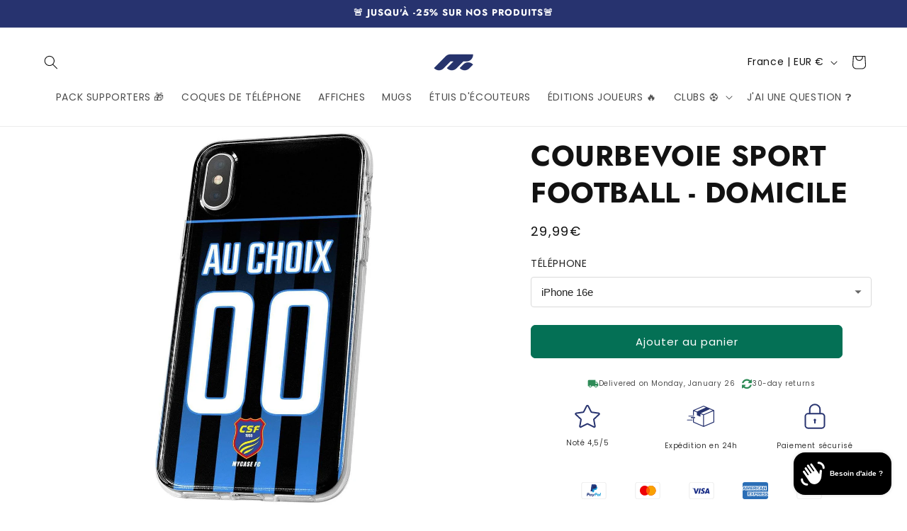

--- FILE ---
content_type: image/svg+xml
request_url: https://mycasefc.com/cdn/shop/files/icones_paiement-securise_mycasefc-16.svg?v=16831598683165919632
body_size: -344
content:
<svg viewBox="0 0 400 400" xmlns="http://www.w3.org/2000/svg" data-name="Calque 1" id="Calque_1">
  <defs>
    <style>
      .cls-1 {
        fill: #27336f;
      }

      .cls-2, .cls-3 {
        stroke-miterlimit: 10;
      }

      .cls-2, .cls-3, .cls-4 {
        fill: none;
        stroke: #27336f;
        stroke-width: 20px;
      }

      .cls-2, .cls-4 {
        stroke-linecap: round;
      }

      .cls-4 {
        stroke-linejoin: round;
      }
    </style>
  </defs>
  <path d="M273.93,161.84h20.38c22.8,0,41.28,18.49,41.28,41.29v122.79c0,22.79-18.47,41.28-41.28,41.28H105.69c-22.79,0-41.28-18.49-41.28-41.28v-122.79c0-22.8,18.49-41.29,41.28-41.29h22.55" class="cls-3"></path>
  <path d="M272.84,102.54v59.31H127.16v-59.47c0-38.44,32.61-69.58,72.84-69.58s72.84,31.15,72.84,69.58" class="cls-4"></path>
  <g>
    <circle r="16.95" cy="252.82" cx="200" class="cls-1"></circle>
    <line y2="293.18" x2="200" y1="246.24" x1="200" class="cls-2"></line>
  </g>
</svg>

--- FILE ---
content_type: text/javascript; charset=utf-8
request_url: https://mycasefc.com/products/courbevoie-sport-football-domicile.js
body_size: 980
content:
{"id":2274745155642,"title":"COURBEVOIE SPORT FOOTBALL - DOMICILE","handle":"courbevoie-sport-football-domicile","description":"\u003cmeta charset=\"UTF-8\"\u003e    \u003ch6\u003ePersonnalise ta passion avec la coque nom et numéro pour \u003c\/h6\u003e  \u003cp\u003e\u003cstrong\u003eImmortalise ton soutien pour  avec notre coque personnalisable, mettant en vedette ton propre nom et numéro.\u003c\/strong\u003e Cette coque en silicone souple n'est pas seulement un moyen de protection ; elle est une extension de ton identité, te connectant directement à l'équipe et au sport que tu aimes.\u003c\/p\u003e  \u003ch6\u003eCrée ta propre légende\u003c\/h6\u003e  \u003cp\u003ePersonnalise cette coque avec ton nom et ton numéro favori pour un hommage unique à . Chaque coque devient ainsi un symbole de ta fidélité et de ton amour pour l'équipe, te permettant de porter fièrement les couleurs de .\u003c\/p\u003e  \u003ch6\u003eCaractéristiques de notre coque personnalisable\u003c\/h6\u003e  \u003cul\u003e     \u003cli\u003e\n\u003cstrong\u003ePersonnalisation sur mesure :\u003c\/strong\u003e Choisis les détails qui reflètent ta passion et ton engagement envers .\u003c\/li\u003e     \u003cli\u003e\n\u003cstrong\u003eQualité premium :\u003c\/strong\u003e Fabriquée en silicone souple pour une protection optimale et une prise en main confortable.\u003c\/li\u003e     \u003cli\u003e\n\u003cstrong\u003eDesign élégant :\u003c\/strong\u003e Un look épuré et professionnel qui met en avant ton amour pour .\u003c\/li\u003e \u003c\/ul\u003e  \u003cp\u003e\u003cstrong\u003eLa coque personnalisable avec nom et numéro te permet de vivre ta passion pour  au quotidien,\u003c\/strong\u003e tout en offrant une protection élégante pour ton téléphone. Elle est la preuve de ton attachement et de ton soutien indéfectible pour .\u003c\/p\u003e  \u003ch6\u003ePorte les couleurs de  avec fierté et personnalité\u003c\/h6\u003e  \u003cp\u003eNe te contente pas de suivre la foule ; distingue-toi avec une coque qui parle de toi et de ta passion pour . \u003cstrong\u003eCommande maintenant et sois le vrai fan que tu es,\u003c\/strong\u003e en personnalisant ta coque avec les détails qui te sont chers et célèbre  de manière unique et personnelle.\u003c\/p\u003e","published_at":"2018-02-16T20:05:57+01:00","created_at":"2019-01-22T12:52:58+01:00","vendor":"MYCASE FC","type":"Coque personnalisable","tags":["Coque","Personnalisable","sublimation"],"price":2999,"price_min":2999,"price_max":2999,"available":true,"price_varies":false,"compare_at_price":2499,"compare_at_price_min":2499,"compare_at_price_max":2499,"compare_at_price_varies":false,"variants":[{"id":22558792187962,"title":"Default Title","option1":"Default Title","option2":null,"option3":null,"sku":"","requires_shipping":true,"taxable":false,"featured_image":null,"available":true,"name":"COURBEVOIE SPORT FOOTBALL - DOMICILE","public_title":null,"options":["Default Title"],"price":2999,"weight":1000,"compare_at_price":2499,"inventory_management":null,"barcode":"5019707838644","requires_selling_plan":false,"selling_plan_allocations":[]}],"images":["\/\/cdn.shopify.com\/s\/files\/1\/0001\/8582\/7386\/products\/coque-courbevoie-sport-football-domicile-7243317018682.jpg?v=1737683539","\/\/cdn.shopify.com\/s\/files\/1\/0001\/8582\/7386\/products\/coque-courbevoie-sport-football-domicile-7243317510202.jpg?v=1737683541","\/\/cdn.shopify.com\/s\/files\/1\/0001\/8582\/7386\/files\/coque_telephone_fc_barcelone_ec8ac243-5c49-44c8-a497-7796c2b7cb4b.jpg?v=1737683542","\/\/cdn.shopify.com\/s\/files\/1\/0001\/8582\/7386\/files\/coque_antichocs_personnalisable_1d11f414-270d-4e61-8d6e-6a3e5223bf3f.jpg?v=1737683545","\/\/cdn.shopify.com\/s\/files\/1\/0001\/8582\/7386\/files\/coque_football_personnalisable_5528bc4f-7d9e-47c3-9899-cc534bc979df.jpg?v=1737683547"],"featured_image":"\/\/cdn.shopify.com\/s\/files\/1\/0001\/8582\/7386\/products\/coque-courbevoie-sport-football-domicile-7243317018682.jpg?v=1737683539","options":[{"name":"Title","position":1,"values":["Default Title"]}],"url":"\/products\/courbevoie-sport-football-domicile","media":[{"alt":"coque de téléphone COURBEVOIE SPORT FOOTBALL - DOMICILE","id":6680178622522,"position":1,"preview_image":{"aspect_ratio":0.56,"height":1300,"width":728,"src":"https:\/\/cdn.shopify.com\/s\/files\/1\/0001\/8582\/7386\/products\/coque-courbevoie-sport-football-domicile-7243317018682.jpg?v=1737683539"},"aspect_ratio":0.56,"height":1300,"media_type":"image","src":"https:\/\/cdn.shopify.com\/s\/files\/1\/0001\/8582\/7386\/products\/coque-courbevoie-sport-football-domicile-7243317018682.jpg?v=1737683539","width":728},{"alt":"coque de téléphone COURBEVOIE SPORT FOOTBALL - DOMICILE","id":6680177672250,"position":2,"preview_image":{"aspect_ratio":0.565,"height":1300,"width":734,"src":"https:\/\/cdn.shopify.com\/s\/files\/1\/0001\/8582\/7386\/products\/coque-courbevoie-sport-football-domicile-7243317510202.jpg?v=1737683541"},"aspect_ratio":0.565,"height":1300,"media_type":"image","src":"https:\/\/cdn.shopify.com\/s\/files\/1\/0001\/8582\/7386\/products\/coque-courbevoie-sport-football-domicile-7243317510202.jpg?v=1737683541","width":734},{"alt":"Coque  football personnalisable pour téléphone - iPhone, Samsung, Google, Xiaomi, Oppo","id":63666013339973,"position":3,"preview_image":{"aspect_ratio":1.0,"height":2048,"width":2048,"src":"https:\/\/cdn.shopify.com\/s\/files\/1\/0001\/8582\/7386\/files\/coque_telephone_fc_barcelone_ec8ac243-5c49-44c8-a497-7796c2b7cb4b.jpg?v=1737683542"},"aspect_ratio":1.0,"height":2048,"media_type":"image","src":"https:\/\/cdn.shopify.com\/s\/files\/1\/0001\/8582\/7386\/files\/coque_telephone_fc_barcelone_ec8ac243-5c49-44c8-a497-7796c2b7cb4b.jpg?v=1737683542","width":2048},{"alt":"Coque  football personnalisable pour téléphone - iPhone, Samsung, Google, Xiaomi, Oppo","id":63666013372741,"position":4,"preview_image":{"aspect_ratio":1.0,"height":2048,"width":2048,"src":"https:\/\/cdn.shopify.com\/s\/files\/1\/0001\/8582\/7386\/files\/coque_antichocs_personnalisable_1d11f414-270d-4e61-8d6e-6a3e5223bf3f.jpg?v=1737683545"},"aspect_ratio":1.0,"height":2048,"media_type":"image","src":"https:\/\/cdn.shopify.com\/s\/files\/1\/0001\/8582\/7386\/files\/coque_antichocs_personnalisable_1d11f414-270d-4e61-8d6e-6a3e5223bf3f.jpg?v=1737683545","width":2048},{"alt":"Coque  football personnalisable pour téléphone - iPhone, Samsung, Google, Xiaomi, Oppo","id":63666013405509,"position":5,"preview_image":{"aspect_ratio":1.0,"height":2048,"width":2048,"src":"https:\/\/cdn.shopify.com\/s\/files\/1\/0001\/8582\/7386\/files\/coque_football_personnalisable_5528bc4f-7d9e-47c3-9899-cc534bc979df.jpg?v=1737683547"},"aspect_ratio":1.0,"height":2048,"media_type":"image","src":"https:\/\/cdn.shopify.com\/s\/files\/1\/0001\/8582\/7386\/files\/coque_football_personnalisable_5528bc4f-7d9e-47c3-9899-cc534bc979df.jpg?v=1737683547","width":2048}],"requires_selling_plan":false,"selling_plan_groups":[]}

--- FILE ---
content_type: text/javascript; charset=utf-8
request_url: https://mycasefc.com/products/courbevoie-sport-football-domicile.js
body_size: 782
content:
{"id":2274745155642,"title":"COURBEVOIE SPORT FOOTBALL - DOMICILE","handle":"courbevoie-sport-football-domicile","description":"\u003cmeta charset=\"UTF-8\"\u003e    \u003ch6\u003ePersonnalise ta passion avec la coque nom et numéro pour \u003c\/h6\u003e  \u003cp\u003e\u003cstrong\u003eImmortalise ton soutien pour  avec notre coque personnalisable, mettant en vedette ton propre nom et numéro.\u003c\/strong\u003e Cette coque en silicone souple n'est pas seulement un moyen de protection ; elle est une extension de ton identité, te connectant directement à l'équipe et au sport que tu aimes.\u003c\/p\u003e  \u003ch6\u003eCrée ta propre légende\u003c\/h6\u003e  \u003cp\u003ePersonnalise cette coque avec ton nom et ton numéro favori pour un hommage unique à . Chaque coque devient ainsi un symbole de ta fidélité et de ton amour pour l'équipe, te permettant de porter fièrement les couleurs de .\u003c\/p\u003e  \u003ch6\u003eCaractéristiques de notre coque personnalisable\u003c\/h6\u003e  \u003cul\u003e     \u003cli\u003e\n\u003cstrong\u003ePersonnalisation sur mesure :\u003c\/strong\u003e Choisis les détails qui reflètent ta passion et ton engagement envers .\u003c\/li\u003e     \u003cli\u003e\n\u003cstrong\u003eQualité premium :\u003c\/strong\u003e Fabriquée en silicone souple pour une protection optimale et une prise en main confortable.\u003c\/li\u003e     \u003cli\u003e\n\u003cstrong\u003eDesign élégant :\u003c\/strong\u003e Un look épuré et professionnel qui met en avant ton amour pour .\u003c\/li\u003e \u003c\/ul\u003e  \u003cp\u003e\u003cstrong\u003eLa coque personnalisable avec nom et numéro te permet de vivre ta passion pour  au quotidien,\u003c\/strong\u003e tout en offrant une protection élégante pour ton téléphone. Elle est la preuve de ton attachement et de ton soutien indéfectible pour .\u003c\/p\u003e  \u003ch6\u003ePorte les couleurs de  avec fierté et personnalité\u003c\/h6\u003e  \u003cp\u003eNe te contente pas de suivre la foule ; distingue-toi avec une coque qui parle de toi et de ta passion pour . \u003cstrong\u003eCommande maintenant et sois le vrai fan que tu es,\u003c\/strong\u003e en personnalisant ta coque avec les détails qui te sont chers et célèbre  de manière unique et personnelle.\u003c\/p\u003e","published_at":"2018-02-16T20:05:57+01:00","created_at":"2019-01-22T12:52:58+01:00","vendor":"MYCASE FC","type":"Coque personnalisable","tags":["Coque","Personnalisable","sublimation"],"price":2999,"price_min":2999,"price_max":2999,"available":true,"price_varies":false,"compare_at_price":2499,"compare_at_price_min":2499,"compare_at_price_max":2499,"compare_at_price_varies":false,"variants":[{"id":22558792187962,"title":"Default Title","option1":"Default Title","option2":null,"option3":null,"sku":"","requires_shipping":true,"taxable":false,"featured_image":null,"available":true,"name":"COURBEVOIE SPORT FOOTBALL - DOMICILE","public_title":null,"options":["Default Title"],"price":2999,"weight":1000,"compare_at_price":2499,"inventory_management":null,"barcode":"5019707838644","requires_selling_plan":false,"selling_plan_allocations":[]}],"images":["\/\/cdn.shopify.com\/s\/files\/1\/0001\/8582\/7386\/products\/coque-courbevoie-sport-football-domicile-7243317018682.jpg?v=1737683539","\/\/cdn.shopify.com\/s\/files\/1\/0001\/8582\/7386\/products\/coque-courbevoie-sport-football-domicile-7243317510202.jpg?v=1737683541","\/\/cdn.shopify.com\/s\/files\/1\/0001\/8582\/7386\/files\/coque_telephone_fc_barcelone_ec8ac243-5c49-44c8-a497-7796c2b7cb4b.jpg?v=1737683542","\/\/cdn.shopify.com\/s\/files\/1\/0001\/8582\/7386\/files\/coque_antichocs_personnalisable_1d11f414-270d-4e61-8d6e-6a3e5223bf3f.jpg?v=1737683545","\/\/cdn.shopify.com\/s\/files\/1\/0001\/8582\/7386\/files\/coque_football_personnalisable_5528bc4f-7d9e-47c3-9899-cc534bc979df.jpg?v=1737683547"],"featured_image":"\/\/cdn.shopify.com\/s\/files\/1\/0001\/8582\/7386\/products\/coque-courbevoie-sport-football-domicile-7243317018682.jpg?v=1737683539","options":[{"name":"Title","position":1,"values":["Default Title"]}],"url":"\/products\/courbevoie-sport-football-domicile","media":[{"alt":"coque de téléphone COURBEVOIE SPORT FOOTBALL - DOMICILE","id":6680178622522,"position":1,"preview_image":{"aspect_ratio":0.56,"height":1300,"width":728,"src":"https:\/\/cdn.shopify.com\/s\/files\/1\/0001\/8582\/7386\/products\/coque-courbevoie-sport-football-domicile-7243317018682.jpg?v=1737683539"},"aspect_ratio":0.56,"height":1300,"media_type":"image","src":"https:\/\/cdn.shopify.com\/s\/files\/1\/0001\/8582\/7386\/products\/coque-courbevoie-sport-football-domicile-7243317018682.jpg?v=1737683539","width":728},{"alt":"coque de téléphone COURBEVOIE SPORT FOOTBALL - DOMICILE","id":6680177672250,"position":2,"preview_image":{"aspect_ratio":0.565,"height":1300,"width":734,"src":"https:\/\/cdn.shopify.com\/s\/files\/1\/0001\/8582\/7386\/products\/coque-courbevoie-sport-football-domicile-7243317510202.jpg?v=1737683541"},"aspect_ratio":0.565,"height":1300,"media_type":"image","src":"https:\/\/cdn.shopify.com\/s\/files\/1\/0001\/8582\/7386\/products\/coque-courbevoie-sport-football-domicile-7243317510202.jpg?v=1737683541","width":734},{"alt":"Coque  football personnalisable pour téléphone - iPhone, Samsung, Google, Xiaomi, Oppo","id":63666013339973,"position":3,"preview_image":{"aspect_ratio":1.0,"height":2048,"width":2048,"src":"https:\/\/cdn.shopify.com\/s\/files\/1\/0001\/8582\/7386\/files\/coque_telephone_fc_barcelone_ec8ac243-5c49-44c8-a497-7796c2b7cb4b.jpg?v=1737683542"},"aspect_ratio":1.0,"height":2048,"media_type":"image","src":"https:\/\/cdn.shopify.com\/s\/files\/1\/0001\/8582\/7386\/files\/coque_telephone_fc_barcelone_ec8ac243-5c49-44c8-a497-7796c2b7cb4b.jpg?v=1737683542","width":2048},{"alt":"Coque  football personnalisable pour téléphone - iPhone, Samsung, Google, Xiaomi, Oppo","id":63666013372741,"position":4,"preview_image":{"aspect_ratio":1.0,"height":2048,"width":2048,"src":"https:\/\/cdn.shopify.com\/s\/files\/1\/0001\/8582\/7386\/files\/coque_antichocs_personnalisable_1d11f414-270d-4e61-8d6e-6a3e5223bf3f.jpg?v=1737683545"},"aspect_ratio":1.0,"height":2048,"media_type":"image","src":"https:\/\/cdn.shopify.com\/s\/files\/1\/0001\/8582\/7386\/files\/coque_antichocs_personnalisable_1d11f414-270d-4e61-8d6e-6a3e5223bf3f.jpg?v=1737683545","width":2048},{"alt":"Coque  football personnalisable pour téléphone - iPhone, Samsung, Google, Xiaomi, Oppo","id":63666013405509,"position":5,"preview_image":{"aspect_ratio":1.0,"height":2048,"width":2048,"src":"https:\/\/cdn.shopify.com\/s\/files\/1\/0001\/8582\/7386\/files\/coque_football_personnalisable_5528bc4f-7d9e-47c3-9899-cc534bc979df.jpg?v=1737683547"},"aspect_ratio":1.0,"height":2048,"media_type":"image","src":"https:\/\/cdn.shopify.com\/s\/files\/1\/0001\/8582\/7386\/files\/coque_football_personnalisable_5528bc4f-7d9e-47c3-9899-cc534bc979df.jpg?v=1737683547","width":2048}],"requires_selling_plan":false,"selling_plan_groups":[]}